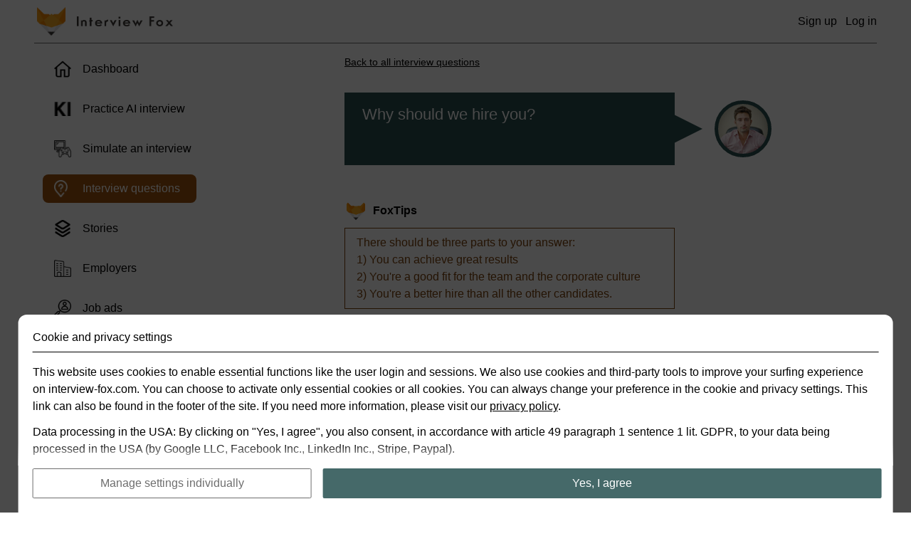

--- FILE ---
content_type: text/html; charset=UTF-8
request_url: https://www.interview-fox.com/en/bewerbungsfragen/beruf/dienstleistungen-23/fachkraft-rohr-kanal-und-industrieservice-180/warum-sollten-wir-sie-einstellen-1
body_size: 5857
content:
<!DOCTYPE html>
<html lang="en">
    <head>
        <meta charset="UTF-8">
        <meta name="viewport" content="width=device-width, initial-scale=1, maximum-scale=1" />

        
                    <meta name="description" content="Think of the best answer to the question to ace the job interview! Our tips help you with that.">
        
		            		
        <link rel="canonical" href="https://www.interview-fox.com/en/bewerbungsfragen/beruf/dienstleistungen-23/fachkraft-rohr-kanal-und-industrieservice-180/warum-sollten-wir-sie-einstellen-1" />

									<link rel="alternate" hreflang="en" href="https://www.interview-fox.com/en/bewerbungsfragen/beruf/dienstleistungen-23/fachkraft-rohr-kanal-und-industrieservice-180/warum-sollten-wir-sie-einstellen-1" />
							<link rel="alternate" hreflang="de" href="https://www.interview-fox.com/de/bewerbungsfragen/beruf/dienstleistungen-23/fachkraft-rohr-kanal-und-industrieservice-180/warum-sollten-wir-sie-einstellen-1" />
					
        <link rel="shortcut icon" type="image/x-icon" href="/build/images/favicons/favicon-new.ico">
        <link rel="icon" type="image/x-icon" href="/build/images/favicons/favicon-new.ico">

                        <link rel="stylesheet" href="/build/627.ad6d9a2b.css"><link rel="stylesheet" href="/build/app.d6d55b82.css">
        
    

                    <script async type="text/javascript">
                var appConfig = {"setOccupationUri":"\/en\/ajax\/dashboard\/set-occupation"};
            </script>
        
                    <title>Job interview questions with expert tips</title>
        
                                    <script type="application/ld+json">
                    {"@context":"http:\/\/schema.org","@type":"BreadcrumbList","itemListElement":[{"@type":"ListItem","position":1,"item":{"@id":"\/en\/interview-questions","name":"Interview questions"}},{"@type":"ListItem","position":2,"item":{"@id":"\/en\/interview-questions\/occupation\/dienstleistungen-23","name":"Services"}},{"@type":"ListItem","position":3,"item":{"@id":"\/en\/interview-questions\/occupation\/dienstleistungen-23\/-180","name":""}},{"@type":"ListItem","position":4,"item":{"@id":"\/en\/interview-questions\/occupation\/dienstleistungen-23\/-180\/why-should-we-hire-you-1","name":"Why should we hire you?"}}]}
                </script>
                    
            </head>
    <body class="en ">
        


        <div class="site-container js-site-container">
            <header class="site-header">
                <div class="site-header-inner">
                    <div class="header-logo-wrapper">
                                                    <a href="/en/" class="inner-wrapper">
                                <img class="logo" alt="Logo" src="/build/images/header/logo.png" />
                                <img class="name name-black" alt="Name" src="/build/images/header/name.png" />
                                <img class="name name-white" alt="Name" src="/build/images/header/name-white.png" />
                            </a>
                                            </div>
                    <div class="header-links-wrapper">
                                                                                    <a href="/en/signup" class="js-modal-opener header-link" data-modal-selector=".js-modal-signup">Sign up</a>
                                <a href="/en/login" class="js-modal-opener header-link" data-modal-selector=".js-modal-login">Log in</a>
                                                                        </div>
                </div>
            </header>
            <div class="site-inner">
                <div class="site-nav-column js-site-nav-wrapper">
                    <nav class="site-nav">
                        <div class="site-header">
                            <div class="site-header-inner">
                                <div class="header-logo-wrapper">
                                    <img class="logo" alt="Logo" src="/build/images/header/logo.png" />
                                    <img class="name" alt="Name" src="/build/images/header/name.png" />
                                </div>
                            </div>
                        </div>
                        
                                                                                                                                                                                                        
                                                                            
                                                                                                                                                                                                                                                                                                                                                                                                                                                                                                                                                                                                                                                                                                                                                                                                                                                                                                                                                                                                                                                                                            
                                                            <ul class="nav-group">
                                                                                                                        <li class="nav-item  ">
                                                <a href="/en/dashboard"  >
                                                    <span class="basic-icon basic-icon-dashboard"></span> Dashboard
                                                </a>
                                            </li>
                                                                                                                                                                <li class="nav-item  ">
                                                <a href="https://ki.interview-fox.com"  >
                                                    <span class="basic-icon basic-icon-ki"></span> Practice AI interview
                                                </a>
                                            </li>
                                                                                                                                                                <li class="nav-item  ">
                                                <a href="/en/simulator/config"  >
                                                    <span class="basic-icon basic-icon-simulator"></span> Simulate an interview
                                                </a>
                                            </li>
                                                                                                                                                                <li class="nav-item active ">
                                                <a href="/en/interview-questions/occupation/new-occupation" class="js-interview-questions-nav-link " >
                                                    <span class="basic-icon basic-icon-interview-questions"></span> Interview questions
                                                </a>
                                            </li>
                                                                                                                                                                <li class="nav-item  ">
                                                <a href="/en/story-mode"  >
                                                    <span class="basic-icon basic-icon-story-mode"></span> Stories
                                                </a>
                                            </li>
                                                                                                                                                                <li class="nav-item  ">
                                                <a href="/en/company-profiles"  >
                                                    <span class="basic-icon basic-icon-employers"></span> Employers
                                                </a>
                                            </li>
                                                                                                                                                                <li class="nav-item  ">
                                                <a href="/en/job-ads"  >
                                                    <span class="basic-icon basic-icon-job-ads"></span> Job ads
                                                </a>
                                            </li>
                                                                                                                                                                <li class="nav-item  ">
                                                <a href="/en/blog"  >
                                                    <span class="basic-icon basic-icon-blog"></span> Interview Blog
                                                </a>
                                            </li>
                                                                                                            </ul>
                                                                                
                                                                                                                                                                                                                
                                                                        </nav>
                </div>
                <div class="site-content-column">
                                                            <div class="content-column-inner">
                            <div class="question-details">
        
        <div class="back-to-overview-wrapper">
            
                                                                                                                                    <a href="/en/interview-questions/occupation/dienstleistungen-23/-180" class="basic-link">Back to all interview questions</a>
        </div>

        <div class="question-wrapper">
            <div class="bubble-face-wrapper">
                <div class="speech-bubble-wrapper">
                    <div class="basic-speech-bubble company">
                        <p>Why should we hire you?</p>
                    </div>
                </div>
                <div class="face-wrapper">
                    <div class="basic-person-circle persona" style="background-image: url('/build/images/personas/3/image.jpg')"></div>
                </div>
            </div>
        </div>

                                                                                                        
        <div class="explanations-wrapper" id="explanations">
            <div class="explanations-wrapper-title">
                <div class="basic-person-circle fox" style=""></div>
                FoxTips
            </div>

                                                <div class="bubble-face-wrapper">
                        <div class="speech-bubble-wrapper">
                            <div class="basic-speech-bubble fox with-arrow">
                                <p>There should be three parts to your answer:<br/>1) You can achieve great results<br/>2) You're a good fit for the team and the corporate culture<br/>3) You're a better hire than all the other candidates.</p>
                            </div>
                        </div>
                        <div class="face-wrapper"></div>
                    </div>
                                    <div class="bubble-face-wrapper">
                        <div class="speech-bubble-wrapper">
                            <div class="basic-speech-bubble fox with-arrow">
                                <p>If your results at work in the past have been excellent, it's likely they'll be good in the future as well. In other words, someone who was good yesterday will probably be good tomorrow. So, think about your past work and present your best results (e.g. you took action X and managed to increase revenue by 10%).</p>
                            </div>
                        </div>
                        <div class="face-wrapper"></div>
                    </div>
                                    <div class="bubble-face-wrapper">
                        <div class="speech-bubble-wrapper">
                            <div class="basic-speech-bubble fox with-arrow">
                                <p>Go to the company's website and learn about their values. Don't forget to check Glassdoor for some "real" opinions. Reflect on your own values and beliefs and show that these are largely similar to the company's values.</p>
                            </div>
                        </div>
                        <div class="face-wrapper"></div>
                    </div>
                                    <div class="bubble-face-wrapper">
                        <div class="speech-bubble-wrapper">
                            <div class="basic-speech-bubble fox with-arrow">
                                <p>At the end of the day, any hire is a "business case" for the company. That is why you should demonstrate very clearly that the value you add to the company is much higher than your salary.</p>
                            </div>
                        </div>
                        <div class="face-wrapper"></div>
                    </div>
                                    </div>

        <div class="notes-wrapper" id="notes">
            <div class="notes-wrapper-title">
                
    
        <div class="basic-person-circle user dummy " style="">
</div> Own Answers
            </div>

            <div class="notes-list js-notes-list">
                                    <div class="bubble-face-wrapper js-no-notes">
                        <div class="speech-bubble-wrapper">
                            <div class="basic-speech-bubble note empty">
                                You have not added any answers for this question
                            </div>
                        </div>
                        <div class="face-wrapper"></div>
                    </div>
                            </div>

            <div class="action-row">
                <div class="action-wrapper">
                    <a href="#" class="basic-link js-modal-opener" data-modal-selector=".js-modal-signup">+ Add own answer</a>
                </div>
                <div class="face-placeholder"></div>
            </div>
        </div>

        <div class="recordings-wrapper" id="recordings">
            <div class="recordings-wrapper-title">
                <i class="far fa-waveform recordings-icon"></i> Own Recordings
            </div>

            <div class="recordings-list js-recordings-list">
                                    <div class="bubble-face-wrapper js-no-recordings">
                        <div class="speech-bubble-wrapper">
                            <div class="basic-speech-bubble recording empty">
                                You have not recorded any answers for this question
                            </div>
                        </div>
                        <div class="face-wrapper"></div>
                    </div>
                            </div>

            <div class="action-row">
                <div class="action-wrapper">
                    <a href="#" class="basic-link js-modal-opener" data-modal-selector=".js-modal-signup">+ Record new answer</a>
                </div>
                <div class="face-placeholder"></div>
            </div>
        </div>

            </div>
                    </div>
                                                        </div>
            </div>
            <footer class="site-footer">
                                                                <div class="footer-row languages">
                                                            <a href="https://www.interview-fox.com/de/bewerbungsfragen/beruf/dienstleistungen-23/fachkraft-rohr-kanal-und-industrieservice-180/warum-sollten-wir-sie-einstellen-1" class="locale-link ">German</a>
                                                            <a href="https://www.interview-fox.com/en/bewerbungsfragen/beruf/dienstleistungen-23/fachkraft-rohr-kanal-und-industrieservice-180/warum-sollten-wir-sie-einstellen-1" class="locale-link active">English</a>
                                                    </div>
                                    <div class="footer-row legal">
                    <a href="/en/about-us">About us</a>
                    <a href="/en/legal/privacy">Privacy</a>
                    <a href="/en/legal/terms">Terms</a>
                </div>
                <div class="footer-row seo">
                    <a href="/en/legal/imprint">Imprint</a>
                                            <a href="/en/interview-questions">Interview questions</a>
                                        <a href="/en/upgrade">Prices</a>
                    <a href="/en/blog">Interview Blog</a>
                    <a href="/en/company-profiles">Employers</a>
                    <a href="/en/job-ads">Job ads</a>
                    <a href="/en/story-mode">Stories</a>
                </div>
                <div class="footer-row seo">
                    <a href="#" class="js-modal-opener" data-modal-source="/en/ajax/account/get-cookie-privacy-settings-modal">Cookie and Privacy Settings</a>
                </div>
            </footer>
        </div>
        <div class="hidden-modals-container js-hidden-modals-container">
                            
    

    
    
    
    
        

    
    
    

    
    

<div class="js-modal modal modal-login js-modal-login attached-to-top" >
    <div class="modal-inner-wrapper js-modal-inner-wrapper">
        <div class="modal-logo-circle">
                                                <img alt="Logo" src="/build/images/header/logo.png" class="modal-logo" />
                                                    </div>
                    <div class="modal-close-circle js-close-modal">x</div>
                <div class="modal-inner js-modal-inner">
                                                <div class="modal-content js-modal-content">
                    <div class="login-inner">
    <form name="form" method="post" action="/en/login" novalidate>
        <input type="hidden" name="_csrf_token" value="a7f.wtZl2UAlJN_htfmMK0opaJ03wcbcRZwJcof-XWVjYNY.iYAmqnYQVJvV-rzVfClwXMdCpKHoBtc4GczNElFWNLeokFKSchFziYLDsA">
        <div class="form-row">        <label class="basic-input-label required" for="form_email">Email address</label>
                    <input type="email" id="form_email" name="form[email]" class="highlight basic-input basic-text-input" /></div>
        <div class="form-row">        <label class="basic-input-label required" for="form_password">Password</label>
                    <input type="password" id="form_password" name="form[password]" class="highlight basic-input basic-text-input" /></div>

        <div class="form-row">
            <div class="basic-mock-checkbox">
                <input id="js-remember-me" type="checkbox" name="rememberMe" value="1">
                <label class="basic-mock-checkbox-inner" for="js-remember-me"></label>
                <label class="basic-mock-checkbox-label" for="js-remember-me">Remember me</label>
            </div>
        </div>

        <div class="form-row">
                <button type="submit" id="form_submit" name="form[submit]" class="highlight-c2a rounded big basic-button">Log in</button>
            <div class="basic-input-action">
                <a href="/en/forgot-password">Forgot password?</a>
            </div>
        </div>
                <div class="form-row">
            <p class="basic-form-explainer centered">
                You don't have an Interview Fox account yet? Then sign up <a href="/en/signup">here</a>.
            </p>
        </div>
        <input type="hidden" id="form_targetPath" name="form[targetPath]" />    <input type="hidden" id="form__token" name="form[_token]" value="28.Idho6CqQ4M6NIBOOEoXK2YR3A5V7gO_n1ox0gADPMJk.UJESsnDq2LvpeXThWvWEmrITTtQuzaulmOYuwXm1WKB2oSGHWtqR-MpnIw" /></form>
</div>            </div>
                    </div>
                    </div>
</div>            
                            
                


    
    
    
    

    
    
    
    

    


<div class="js-modal modal modal-signup js-modal-signup attached-to-top"  data-type=signup-modal>
    <div class="modal-inner-wrapper js-modal-inner-wrapper">
        <div class="modal-logo-circle">
                                                <img alt="Logo" src="/build/images/header/logo.png" class="modal-logo" />
                                                    </div>
                    <div class="modal-close-circle js-close-modal">x</div>
                <div class="modal-inner js-modal-inner">
                            <h3 class="modal-heading js-modal-heading">Sign up to gain access to 200,000+ questions with expert tips</h3>
                                                <div class="modal-content js-modal-content">
                        
<div class="signup-inner">
    <form name="form" method="post" action="/en/signup" novalidate>
        <div class="form-row">        <label class="basic-input-label required" for="form_email">Email address</label>
                    <input type="email" id="form_email" name="form[email]" class="highlight basic-input basic-text-input" /></div>
        <div class="form-row">        <label class="basic-input-label required" for="form_password">Password</label>
                    <input type="password" id="form_password" name="form[password]" class="highlight basic-input basic-text-input" /></div>
        <div class="form-row">
        <div class="basic-mock-checkbox"><input type="checkbox" id="form_wantsNewsletter" name="form[wantsNewsletter]" value="1" />
    <label for="form_wantsNewsletter" class="basic-mock-checkbox-inner"></label>

    
    <label for="form_wantsNewsletter" class="basic-mock-checkbox-label">I would like to receive relevant news about jobs and Interview Fox.</label>
</div></div>
        <div class="form-row">
            <p class="basic-form-explainer low-key">
                By clicking this button I confirm that I agree with Interview Fox's <a href="/en/legal/terms">Terms</a> &amp; <a href="/en/legal/privacy">Privacy Policy</a>.
            </p>
        </div>
        <div class="form-row">
                <input type="hidden" id="form_postSignupTargetPath" name="form[postSignupTargetPath]" />
                <button type="submit" id="form_submit" name="form[submit]" class="highlight-c2a rounded big basic-button">Sign up for free</button>
                    </div>
        <div class="form-row">
            <p class="basic-form-explainer centered">
                You already have an Interview Fox account? Then log in <a href="/en/login">here</a>.
            </p>
        </div>
        <input type="hidden" id="form__token" name="form[_token]" value="9b97.w1goa7Jkgk078dRKCkILvH_Ew8oyyFnLr2L7VUUX1bE.shFSMegeujhfqLMlQjJF_0mgjotnhR2J4QihFDxtvYiUIWEEwi7ze3y25A" /></form>
</div>            </div>
                    </div>
                    </div>
</div>            
            
                
    


    
    
    

    
    
    
    

    


<div class="js-modal modal modal-note js-modal-add-note"  data-type=add-note>
    <div class="modal-inner-wrapper js-modal-inner-wrapper">
        <div class="modal-logo-circle">
                                                <img alt="Logo" src="/build/images/misc/user.png" class="modal-logo" />
                                                    </div>
                    <div class="modal-close-circle js-close-modal">x</div>
                <div class="modal-inner js-modal-inner">
                            <h3 class="modal-heading js-modal-heading">Write your answers down to internalize your story better</h3>
                                                <div class="modal-content js-modal-content">
                    <form name="form" method="post" action="/en/ajax/question/add-note/1" class="js-form" novalidate>
        <input type="hidden" name="_csrf_token" value="af9859de0fb7ba01bb.8Zo12RxusvkA7Ft05-T0MKnfG71_s2xaBL-39A9LZ5U.usx2qipbwr00ox4tsIetBPOqftpL8Cdrb_SEuzt-M_Sb3AKSLlrlr2OaEg">
        <div class="form-row">
            <textarea id="form_note" name="form[note]" placeholder="Enter your answer here ..." class="js-note js-auto-focus basic-input basic-text-input multiline"></textarea>
        </div>
        <div class="form-row">    <button type="submit" id="form_submit" name="form[submit]" class="basic-button">Save answer</button></div>
        <input type="hidden" id="form__token" name="form[_token]" value="3a8664841ddc3.zH1_QYxg4rSa877Cgw2OcdKo_P0Fm1899LZo6o4fhCM.vTQFG9Ya2sH-qtmty33AMuTMsbxQ1ht_utwyq_dl7BqbBDYu_CqTgt20jg" /></form>
            </div>
                    </div>
                    </div>
</div>
    



    
    
    

    

    
    

    


<div class="js-modal modal mic-check-modal js-mic-check-modal"  data-type=mic-check>
    <div class="modal-inner-wrapper js-modal-inner-wrapper">
        <div class="modal-logo-circle">
                                                <img alt="Logo" src="/build/images/icons/mic.png" class="modal-logo" />
                                                    </div>
                <div class="modal-inner js-modal-inner">
                            <h3 class="modal-heading js-modal-heading">Detect microphone</h3>
                                                <div class="modal-content js-modal-content">
                    <div class="check-message-wrapper info js-messsage-info js-message">
        <div class="check-icon-wrapper">
            <i class="far fa-info-circle check-icon"></i>
        </div>
        <div class="check-message">
            Approve access to your microphone so that we can record the interview.
        </div>
    </div>
    <div class="check-message-wrapper success js-message-success js-message" style="display: none">
        <div class="check-icon-wrapper">
            <i class="far fa-check-circle check-icon"></i>
        </div>
        <div class="check-message">
            Your microphone was detected successfully. You can start the interview now.
        </div>
    </div>
       <div class="check-message-wrapper error js-message-error js-message" style="display: none">
        <div class="check-icon-wrapper">
            <i class="far fa-times-circle check-icon"></i>
        </div>
        <div class="check-message">
            We could not detect your microphone. Reload the page to try again. Check your access permissions for the microphone in your browsers settings.
        </div>
    </div>
    <div class="button-group centered single-button js-actions-success" style="display: none">
        <button class="basic-button js-start">Start interview</button>
    </div>
    <div class="button-group js-actions-error" style="display: none">
        <button class="basic-button js-reload">Reload</button>
        <a href="/en/dashboard" class="basic-link">To dashboard</a>
    </div>
            </div>
                    </div>
                    </div>
</div>
    
    


    
    
    
        


    
    

    


<div class="js-modal modal add-recording-modal js-add-recording-modal"  data-type=add-recording data-upload-recording-base-uri=/en/ajax/question/upload-recording/1 data-simulator-run-id=>
    <div class="modal-inner-wrapper js-modal-inner-wrapper">
        <div class="modal-logo-circle">
                                                <img alt="Logo" src="/build/images/icons/mic.png" class="modal-logo" />
                                                    </div>
                    <div class="modal-close-circle js-close-modal">x</div>
                <div class="modal-inner js-modal-inner">
                                                <div class="modal-content js-modal-content">
                    <div class="questions-wrapper js-questions-wrapper">
        <div class="question-wrapper js-question" data-id="1">
            <div class="speech-bubble-wrapper">
                <div class="basic-speech-bubble company">
                    <p>Why should we hire you?</p>
                </div>
            </div>
        </div>
    </div>

    <div class="pre-countdown-wrapper js-pre-countdown-wrapper hidden">
        <div class="title">
            Start with your answer in
        </div>
        <div class="pre-countdown js-pre-countdown" data-seconds-left="5">
            5
        </div>
    </div>

    <div class="recording-info-wrapper js-recording-wrapper" style="display: none">
        <div class="recording-info">
            <i class="fas fa-microphone-alt recording-status-icon js-recording-status-icon"></i>
            <div class="recording-time js-recording-time" data-time="0">
                00:00
            </div>
        </div>
        <div class="recording-status js-recording-status">
            Recording
        </div>
    </div>

    <div class="button-group js-pre-recording-actions-wrapper">
        <button class="basic-button js-action" data-type="start-recording">Start recording</button>
    </div>

    <div class="button-group js-during-recording-actions-wrapper" style="display: none">
                    <button class="basic-button js-action" data-type="end-recording">Save recording</button>
            <a href="#" class="basic-button ghost grey js-action" data-type="cancel-recording">Cancel recording</a>
            </div>

    <div class="confirm-dialogs-wrapper js-confirm-dialogs-wrapper" style="display: none">
        <div class="confirm-dialog js-confirm-dialog-restart-recording" style="display: none">
            <div class="confirm-icon-wrapper">
                <i class="fal fa-exclamation-circle confirm-icon"></i>
            </div>
            <div class="confirm-content">
                <div class="confirm-title">
                    Do you really want to restart the recording?
                </div>
                <div class="confirm-body">
                    Your previous recording will be deleted.
                </div>
                <div class="confirm-actions">
                    <a href="#" class="basic-button confirm-action js-confirm-action">Yes, restart</a>
                    <a href="#" class="basic-button ghost grey confirm-action js-cancel-action">Back</a>
                </div>
            </div>
        </div>

        <div class="confirm-dialog js-confirm-dialog-cancel-recording" style="display: none">
            <div class="confirm-icon-wrapper">
                <i class="fal fa-exclamation-circle confirm-icon"></i>
            </div>
            <div class="confirm-content">
                <div class="confirm-title">
                    Do you really want to cancel this recording?
                </div>
                <div class="confirm-body">
                    Your previous recording will be deleted.
                </div>
                <div class="confirm-actions">
                    <a href="#" class="basic-button confirm-action js-confirm-action">Yes, cancel</a>
                    <a href="#" class="basic-button ghost grey confirm-action js-cancel-action">Back</a>
                </div>
            </div>
        </div>

        <div class="confirm-dialog js-confirm-dialog-back-to-overview" style="display: none">
            <div class="confirm-icon-wrapper">
                <i class="fal fa-exclamation-circle confirm-icon"></i>
            </div>
            <div class="confirm-content">
                <div class="confirm-title">
                                            Do you really want to cancel this recording and return to the question?
                                    </div>
                <div class="confirm-body">
                    Your previous recording will be deleted.
                </div>
                <div class="confirm-actions">
                    <a href="#" class="basic-button confirm-action js-confirm-action">Yes, cancel</a>
                    <a href="#" class="basic-button ghost grey confirm-action js-cancel-action">Back</a>
                </div>
            </div>
        </div>
    </div>
            </div>
                    </div>
                    </div>
</div>        </div>

                    <div class="cookie-consent-info-wrapper js-cookie-consent-info" data-shown-uri="/en/ajax/account/cookie-consent/shown">
                <div class="cookie-consent-info-content-wrapper">
                    <div class="cookie-consent-info-title">
                        Cookie and privacy settings
                    </div>
                    <div class="basic-article">
                        <p>This website uses cookies to enable essential functions like the user login and sessions. We also use cookies and third-party tools to improve your surfing experience on interview-fox.com. You can choose to activate only essential cookies or all cookies. You can always change your preference in the cookie and privacy settings. This link can also be found in the footer of the site. If you need more information, please visit our <a href="/en/legal/privacy">privacy policy</a>.</p>
                        <p>Data processing in the USA: By clicking on &quot;Yes, I agree&quot;, you also consent, in accordance with article 49 paragraph 1 sentence 1 lit. GDPR, to your data being processed in the USA (by Google LLC, Facebook Inc., LinkedIn Inc., Stripe, Paypal).</p>
                    </div>
                </div>
                <div class="cookie-consent-actions-wrapper">
                    <a href="#" class="basic-button ghost grey confirm-action js-modal-opener" data-modal-source="/en/ajax/account/get-cookie-privacy-settings-modal">Manage settings individually</a>
                    <a href="/en/ajax/account/cookie-consent/agree" class="basic-button confirm-action js-confirm">Yes, I agree</a>
                </div>
            </div>
        
        <div class="basic-overlay js-basic-overlay"></div>
        
        
            <script src="/build/runtime.c24217f3.js"></script><script src="/build/653.1cc9491c.js"></script><script src="/build/360.71fbfd00.js"></script><script src="/build/177.648a6464.js"></script><script src="/build/701.7cf82681.js"></script><script src="/build/question-details.4102d3d4.js"></script>

                                </body>
</html>


--- FILE ---
content_type: application/javascript
request_url: https://www.interview-fox.com/build/question-details.4102d3d4.js
body_size: 2676
content:
"use strict";(self.webpackChunk=self.webpackChunk||[]).push([[771],{4406:(e,o,n)=>{n(5666),n(9826),n(4916),n(5306),n(3843),n(3710),n(2564),n(1539),n(8674),n(2526),n(1817),n(2165),n(6992),n(8783),n(3948),n(9753),n(7042),n(8309),n(1038);var r=n(5177),t=n(9755),s=n.n(t),a=n(8701),i=n.n(a);function c(e,o){return function(e){if(Array.isArray(e))return e}(e)||function(e,o){var n=null==e?null:"undefined"!=typeof Symbol&&e[Symbol.iterator]||e["@@iterator"];if(null==n)return;var r,t,s=[],a=!0,i=!1;try{for(n=n.call(e);!(a=(r=n.next()).done)&&(s.push(r.value),!o||s.length!==o);a=!0);}catch(e){i=!0,t=e}finally{try{a||null==n.return||n.return()}finally{if(i)throw t}}return s}(e,o)||function(e,o){if(!e)return;if("string"==typeof e)return d(e,o);var n=Object.prototype.toString.call(e).slice(8,-1);"Object"===n&&e.constructor&&(n=e.constructor.name);if("Map"===n||"Set"===n)return Array.from(e);if("Arguments"===n||/^(?:Ui|I)nt(?:8|16|32)(?:Clamped)?Array$/.test(n))return d(e,o)}(e,o)||function(){throw new TypeError("Invalid attempt to destructure non-iterable instance.\nIn order to be iterable, non-array objects must have a [Symbol.iterator]() method.")}()}function d(e,o){(null==o||o>e.length)&&(o=e.length);for(var n=0,r=new Array(o);n<o;n++)r[n]=e[n];return r}function l(e){return(l="function"==typeof Symbol&&"symbol"==typeof Symbol.iterator?function(e){return typeof e}:function(e){return e&&"function"==typeof Symbol&&e.constructor===Symbol&&e!==Symbol.prototype?"symbol":typeof e})(e)}function u(e,o,n,r,t,s,a){try{var i=e[s](a),c=i.value}catch(e){return void n(e)}i.done?o(c):Promise.resolve(c).then(r,t)}function f(e){return function(){var o=this,n=arguments;return new Promise((function(r,t){var s=e.apply(o,n);function a(e){u(s,r,t,a,i,"next",e)}function i(e){u(s,r,t,a,i,"throw",e)}a(void 0)}))}}var m={name:"questionDetails",$addRecordingModal:null,$micCheckModal:null,recordedFiles:{},uploadedFiles:{},failedFiles:{},config:{preCountdownDuration:5},accessGranted:!1,formatSeconds:function(e){e=Math.max(1,Math.round(e));var o=Math.floor(e/60),n=e%60;return o<10&&(o="0"+o),n<10&&(n="0"+n),o+":"+n},init:function(){r.Z.modals.addModalCallbacks("delete-recording-confirm",{open:function(e,o){var n=e.data("id");e.find(".js-confirm-action").on("click",(function(){var o=s()(this).attr("href");return s().ajax(o,{success:function(o){void 0!==o.error?r.Z.toasts.error(o.error):(r.Z.toasts.success(o.success),s()(".js-recording-"+n).remove(),e.find(".js-cancel-action").trigger("click"))}}),!1})),e.find(".js-cancel-action").on("click",(function(){return r.Z.modals.close(e),!1}))}}),r.Z.modals.addModalCallbacks("edit-note",{open:function(e,o){var n=e.find(".js-form"),t=e.find(".js-note"),s=o.parents(".js-note");r.Z.autogrowTextarea.add(t),n.off("submit").on("submit",(function(){return r.Z.modals.contentIsEnabled(e)&&(r.Z.modals.disableContent(e),n.ajaxSubmit({dataType:"json",success:function(o){r.Z.modals.enableContent(e),void 0!==o.error&&r.Z.toasts.error(o.error),void 0!==o.success&&(s.replaceWith(o.note),r.Z.modals.updateListeners(),r.Z.modals.closeActive(),r.Z.toasts.success(o.success))}})),!1}))}}),r.Z.modals.addModalCallbacks("add-note",{afterClose:function(e){if(e.data("show-simulator-after")){var o=s()(".js-simulator-modal");r.Z.modals.open(o,null)}},open:function(e,o){var n=e.find(".js-form"),t=o.data("show-simulator-after");e.data("show-simulator-after",t),r.Z.autogrowTextarea.add(e.find(".js-note")),n.off("submit").off("submit").on("submit",(function(){return r.Z.modals.contentIsEnabled(e)&&(r.Z.modals.disableContent(e),n.ajaxSubmit({dataType:"json",success:function(o){if(r.Z.modals.enableContent(e),void 0!==o.error&&r.Z.toasts.error(o.error),void 0!==o.success){var n=s()(".js-notes-list");n.append(o.note),n.find(".js-no-notes").remove(),r.Z.modals.updateListeners(),r.Z.modals.closeActive(),r.Z.toasts.success(o.success)}}})),!1}))}}),m.$addRecordingModal=s()(".js-add-recording-modal"),m.$micCheckModal=s()(".js-mic-check-modal"),r.Z.modals.addModalCallbacks("mic-check",{open:function(e){e.find(".js-reload").off("click").on("click",(function(){window.location.reload()})),e.find(".js-start").off("click").on("click",(function(){return r.Z.modals.closeActive(),r.Z.modals.open(m.$addRecordingModal,null),!1})),navigator.mediaDevices.getUserMedia({audio:!0}).then(f(regeneratorRuntime.mark((function o(){return regeneratorRuntime.wrap((function(o){for(;;)switch(o.prev=o.next){case 0:m.accessGranted=!0,e.find(".js-message").hide(),e.find(".js-message-success").show(),e.find(".js-actions-success").show(),e.find(".js-actions-error").hide(),e.find(".js-start").trigger("click");case 6:case"end":return o.stop()}}),o)}))),(function(){e.find(".js-message").hide(),e.find(".js-message-error").show(),e.find(".js-actions-success").hide(),e.find(".js-actions-error").show()}))}}),r.Z.modals.addModalCallbacks("add-recording",{beforeHide:function(){return!0},beforeClose:function(e,o){return!(o=o||!1)&&(m.accessGranted=!1,!0)},open:function(e){var o,n,t=e.find(".js-actions-wrapper"),a=e.find(".js-question").data("id"),d=e.find(".js-pre-countdown-wrapper"),u=d.find(".js-pre-countdown"),f=e.find(".js-recording-wrapper"),p=f.find(".js-recording-time"),h=0,v="pre-start";e.find(".js-close-modal").addClass("js-action").off("click").data("type","back-to-overview");var j=e.find(".js-confirm-dialogs-wrapper"),w=j.find(".js-confirm-dialog-cancel-recording"),g=j.find(".js-confirm-dialog-back-to-overview");function b(){switch(v){case"pre-start":s()(".js-pre-recording-actions-wrapper").show(),s()(".js-during-recording-actions-wrapper").hide();break;case"recording":s()(".js-pre-recording-actions-wrapper").hide(),s()(".js-during-recording-actions-wrapper").show()}}function k(t){clearInterval(o),void 0!==n&&n.stop().getMp3().then((function(o){var n=c(o,2),i=n[0],d=n[1];if(t){var u=new File(i,"recording.mp3",{type:d.type,lastModified:Date.now()});return m.recordedFiles[a]=u,void function(o){var n=new FormData,t=m.recordedFiles[o];delete m.recordedFiles[o],n.append("recording",t),s().post({url:e.data("upload-recording-base-uri").replace(/!id!/i,o),data:n,cache:!1,contentType:!1,processData:!1}).fail((function(){m.failedFiles[o]=t})).done((function(e){if(null!=l(e.success)&&e.success){m.uploadedFiles[o]=t;var n=s()(".js-recordings-list");n.append(e.recording),n.find(".js-no-recordings").remove(),r.Z.modals.updateListeners(),r.Z.toasts.success(e.success)}else void 0!==e.error&&r.Z.toasts.error(e.error),m.failedFiles[o]=t}))}(a)}})).catch((function(e){console.error(e)}))}w.find(".js-confirm-action").off("click").on("click",(function(){return j.hide(),w.hide(),clearInterval(o),k(!1),v="pre-start",b(),f.hide(),d.show().addClass("hidden"),!1})),w.find(".js-cancel-action").off("click").on("click",(function(){return j.hide(),w.hide(),!1})),g.find(".js-confirm-action").off("click").on("click",(function(){return j.hide(),w.hide(),clearInterval(o),k(!1),r.Z.modals.close(e),!1})),g.find(".js-cancel-action").off("click").on("click",(function(){return j.hide(),g.hide(),!1})),e.find(".js-action").off("click").on("click",(function(){return function(o){switch(o){case"start-recording":r.Z.modals.closeActive(),r.Z.modals.open(m.$micCheckModal,null);break;case"cancel-recording":g.hide(),j.show(),w.show();break;case"end-recording":k(!0),r.Z.modals.close(e);break;case"back-to-overview":"recording"==v?(w.hide(),j.show(),g.show()):r.Z.modals.close(e)}}(s()(this).data("type")),!1})),b(),f.hide(),d.show().addClass("hidden"),m.accessGranted&&(f.hide(),d.show().removeClass("hidden"),t.show(),v="pre-countdown",b(),u.text(m.config.preCountdownDuration).data("seconds-left",m.config.preCountdownDuration),v="recording",b(),f.remove("active js-active"),p.text("00:00"),h=0,d.hide(),f.show(),(n=new(i())({bitRate:128})).start().then((function(){o=setInterval((function(){f.toggleClass("active js-active"),h++;var e=Math.floor(h/60),o=h%60;o<10&&(o="0"+o),e<10&&(e="0"+e),p.text(e+":"+o)}),1e3)})).catch((function(e){console.error(e)})))}}),s()(".js-status").on("click",(function(){var e=s()(this).data("href");return s().ajax(e,{success:function(e){void 0!==e.error?r.Z.toasts.error(e.error):(s()(".js-status-wrapper").hide(),s()(".js-continue-wrapper").show())}}),!1})),s()(".js-request-explanation").on("click",(function(){var e=s()(this),o=e.attr("href");return s().ajax(o),r.Z.toasts.success(e.data("success")),!1})),s()(".js-question-entry-status-selector .js-status-icon-selector").off("click").on("click",(function(){var e=s()(this);if(!e.hasClass("js-selected")){var o=e.data("status"),n=e.parents(".js-question-entry-status-selector");n.find(".js-status-icon-selector").removeClass("selected js-selected"),e.addClass("selected js-selected"),s().post(n.data("status-update-uri"),{status:o},(function(e){void 0!==e.error?r.Z.toasts.error(e.error):r.Z.toasts.success(e.success)}))}return!1}))}};r.Z.modules.add(m)}},e=>{e.O(0,[653,360,177,701],(()=>{return o=4406,e(e.s=o);var o}));e.O()}]);